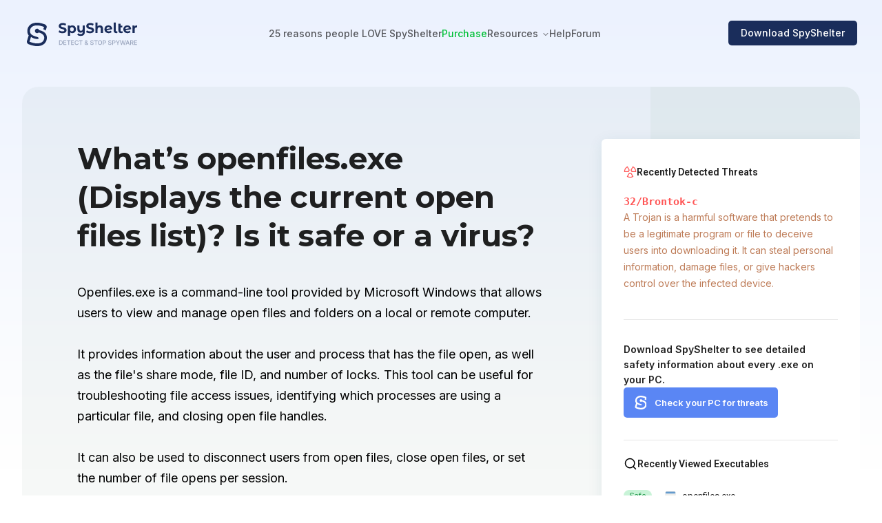

--- FILE ---
content_type: text/html
request_url: https://spyshelter.com/exe/microsoft-windows-openfiles-exe/
body_size: 7527
content:
<!DOCTYPE html><html lang="en"> <head><meta http-equiv="Content-Type" content="text/html; charset=utf-8"><meta name="viewport" content="width=device-width, initial-scale=1.0"><link rel="canonical" href="https://www.spyshelter.com/exe/microsoft-windows-openfiles-exe/"><title>What is openfiles.exe (Displays the current open files list)?  4 reasons to/NOT trust it</title><meta name="description" content="What is openfiles.exe (Displays the current open files list)?  4 ways to quickly check if this executable (process) is safe or a virus."><meta name="keywords" content="openfiles.exe, Displays the current open files list, Microsoft Windows, executable, exe, process, purpose, publisher, behavior, safety check, safe or virus"><link rel="icon" href="/favicon.ico" sizes="any"><link rel="icon" href="/icon.png" type="image/svg+xml"><link rel="apple-touch-icon" href="/apple-touch-icon.png"><link rel="manifest" href="/manifest.webmanifest"><link rel="preconnect" href="https://fonts.gstatic.com" crossorigin><link rel="preload" href="https://fonts.googleapis.com/css2?family=Fira+Sans:ital,wght@0,300;0,400;0,500;0,700;1,300;1,400;1,500&family=Inter:wght@300;400;500;600;700&family=Lato:ital,wght@0,300;0,400;0,700;1,300;1,400;1,700&family=Montserrat:wght@400;700&family=Montserrat+Alternates:wght@400;600;700&family=Roboto:wght@400;600;700&display=swap" as="style" onload="this.onload=null;this.rel='stylesheet';"><link rel="preload" href="https://fonts.googleapis.com/css2?family=Inter:wght@300;400;500;600;700&text=%E2%86%90|%E2%86%92|%E2%9C%93&display=swap" as="style" onload="this.onload=null;this.rel='stylesheet';"><link rel="stylesheet" href="/_astro/antispyware-features.db79a39f.css" />
<link rel="stylesheet" href="/_astro/antispyware-features.948fadbf.css" />
<style>html,body,div,span,applet,object,iframe,h1,h2,h3,h4,h5,h6,p,blockquote,pre,a,abbr,acronym,address,big,cite,code,del,dfn,em,img,ins,kbd,q,s,samp,small,strike,strong,sub,sup,tt,var,b,u,i,center,dl,dt,dd,ol,ul,li,fieldset,form,label,legend,table,caption,tbody,tfoot,thead,tr,th,td,article,aside,canvas,details,embed,figure,figcaption,footer,header,hgroup,menu,nav,output,ruby,section,summary,time,mark,audio,video{margin:0;padding:0;border:0;font-size:100%;font:inherit;vertical-align:baseline}article,aside,details,figcaption,figure,footer,header,hgroup,menu,nav,section{display:block}body{line-height:1;min-width:360px;text-rendering:optimizelegibility;-webkit-font-smoothing:antialiased}body.modal-open{overflow:hidden}ol,ul{list-style:none}blockquote,q{quotes:none}blockquote:before,blockquote:after,q:before,q:after{content:"";content:none}table{border-collapse:collapse;border-spacing:0}body::-webkit-scrollbar{width:8px;height:8px}body::-webkit-scrollbar-track{background-color:transparent;border-radius:100px}body::-webkit-scrollbar-thumb{background:#1A2D5B;border-radius:100px}.disableScroll,.modal-open{height:100vh;overflow:hidden}h2,h3,h4{position:relative;&:after{content:attr(data-numberoffeature)!important;display:inline-block;position:absolute;color:#00000052;font-weight:400;padding-left:5px;opacity:0;transition-duration:.2s}&:hover{&:after{opacity:1;transition-duration:.2s}}&:before{content:attr(data-numberoffeaturebefore)!important;display:inline-block;position:absolute;color:#00000052;font-weight:400;margin-left:-40px;opacity:0;transition-duration:.2s}&:hover{&:before{opacity:1;transition-duration:.2s}}}.hoverTrigger:hover>h2,h3,h4{&:after{opacity:1;transition-duration:.2s}}.contactus s{display:none}.contactus i{font-style:normal}.scalable_on_hover{scale:1;transition:scale .15s}.scalable_on_hover:hover{scale:1.05;transition:scale .15s}
:root{font-family:Inter,Arial,sans-serif}html{overflow:auto}body{background:linear-gradient(to bottom,#ECF2FE 0%,#FFFFFF 682px)}a{text-decoration:none;color:#5a86f4}
</style>
<link rel="stylesheet" href="/_astro/_id_.e0ab111e.css" />
<style>._button_link_1ychq_1{width:202px;display:flex;justify-content:center;align-items:center;background-color:#1a2d5b;border-radius:5px;font-weight:500;text-decoration:none;color:#fff;padding:20px 6px;flex-wrap:nowrap;line-height:19px;z-index:100}@media screen and (max-width: 1023px){._button_link_1ychq_1{width:170px}}._button_link_1ychq_1 img{width:19px;height:19px}._button_link_1ychq_1 span{margin:auto 0 0 12px;font-size:18px;height:18px;display:flex;align-items:center;gap:12px}@media screen and (max-width: 1023px){._button_link_1ychq_1 span{font-size:15px}}._button_link_1ychq_1 ._small_text_1ychq_38{font-size:14px}._short_link_1ychq_42{padding:11px 0}._light_1ychq_46{padding:17px 0;background-color:#233e7f}._lighter_1ychq_51{background-color:#5a86f4}._lighter_1ychq_51 span{font-weight:600}._button_link_white_1ychq_58{background-color:#fff;color:#5a86f4;padding:16px 24px}._button_link_white_1ychq_58 span:before{content:"";display:block;width:18px;height:18px;background:url(/i/windows-blue.svg) no-repeat}@media screen and (max-width: 1023px){._button_link_white_1ychq_58 span:before{width:16px;height:16px}}
.emptyButtonLink[data-astro-cid-k4np25b5]{width:auto;display:inline-block;padding:.75em 1.5em;border:1px solid #1A2D5B4D;border-radius:5px;text-decoration:none;color:#1a2d5b;font-weight:600;font-size:16px}
.searchInputBlock{position:relative}.searchInputBlock #inputSearch{width:100%;height:56px;background-color:#0000000f;border:none;padding-left:42px;border-radius:5px;font-size:18px;font-family:Inter,Arial,sans-serif;letter-spacing:.1px}.searchInputBlock #inputSearch::-webkit-search-cancel-button{cursor:pointer;position:absolute;right:10px;height:20px;width:20px;-webkit-appearance:none;background-image:url("data:image/svg+xml;utf8,<svg xmlns='http://www.w3.org/2000/svg' viewBox='0 0 24 24' fill='0000007A'><path d='M19 6.41L17.59 5 12 10.59 6.41 5 5 6.41 10.59 12 5 17.59 6.41 19 12 13.41 17.59 19 19 17.59 13.41 12z'/></svg>")}.searchInputBlock img{position:absolute;cursor:pointer;top:20px;left:14px;z-index:2}
</style><script type="module" src="/_astro/hoisted.42718f86.js"></script></head> <body id="page"> <header class="_header_gn89m_1" data-astro-cid-2w66rqv5> <a href="/" class="_headerLogo_gn89m_27" data-astro-cid-2w66rqv5> <img src="/i//SpyShelter_Antispyware_PC_Software.svg" alt="LOGO" data-astro-cid-2w66rqv5> </a> <img src="/i/Menu_Button.svg" class="_mobileMenuButton_gn89m_34" id="mobileMenuButton" alt="Mobile menu" data-astro-cid-2w66rqv5> <hr data-astro-cid-2w66rqv5> <nav data-astro-cid-2w66rqv5> <a href="/download/" title="Download Free" class="_button_link_1ychq_1 _lighter_1ychq_51"> <img src="/i/Download_SpyShelter_Free_Antispyware.svg" alt="window icon"> <span class="">FREE Download</span> </a>  <span id="" data-astro-cid-2w66rqv5> <a href="/antispyware-features/" class="_link_gn89m_124" data-astro-cid-2w66rqv5>25 reasons people LOVE SpyShelter</a>   </span>  <span id="" data-astro-cid-2w66rqv5> <a href="/purchase/" class="_link__green_gn89m_136" data-astro-cid-2w66rqv5>Purchase</a>   </span>  <span id="dropdownButton" data-astro-cid-2w66rqv5>  <span class="_link_gn89m_124" data-astro-cid-2w66rqv5>Resources</span> <img src="/i/dropDown.svg" class="_dropDown_gn89m_146" id="dropDownIcon" alt="dropDown icon" data-astro-cid-2w66rqv5> </span> <div id="resMobileSubmenu" class="submenu" data-astro-cid-2w66rqv5> <span class="dropdownSpan" data-astro-cid-2w66rqv5><a href="/resources/" class="_link_gn89m_124" data-astro-cid-2w66rqv5>Discover our Resources →</a></span> <span class="dropdownSpan" data-astro-cid-2w66rqv5><a href="/application-control-software/" class="_link_gn89m_124" data-astro-cid-2w66rqv5>Application Control</a></span><span class="dropdownSpan" data-astro-cid-2w66rqv5><a href="/whats-that-pc-executable/" class="_link_gn89m_124" data-astro-cid-2w66rqv5>What’s that .exe?</a></span><span class="dropdownSpan" data-astro-cid-2w66rqv5><a href="/protect-your-PC-with-antispyware/" class="_link_gn89m_124" data-astro-cid-2w66rqv5>SpyShelter PC Protection</a></span><span class="dropdownSpan" data-astro-cid-2w66rqv5><a href="/how-to-protect-the-windows-registry/" class="_link_gn89m_124" data-astro-cid-2w66rqv5>Registry Protection</a></span><span class="dropdownSpan" data-astro-cid-2w66rqv5><a href="/how-to-prevent-screenshots/" class="_link_gn89m_124" data-astro-cid-2w66rqv5>How to prevent Screenshots</a></span><span class="dropdownSpan" data-astro-cid-2w66rqv5><a href="/exe/" class="_link_gn89m_124" data-astro-cid-2w66rqv5>Executable Directory</a></span> </div> <span id="" data-astro-cid-2w66rqv5> <a href="/help" class="_link_gn89m_124" data-astro-cid-2w66rqv5>Help</a>   </span>  <span id="" data-astro-cid-2w66rqv5> <a href="https://forum.spyshelter.com/" class="_link_gn89m_124" data-astro-cid-2w66rqv5>Forum</a>   </span>  </nav> <a href="/download/" class="_button_link_1vqa8_1"><span>Download SpyShelter</span></a> </header> <div class="_dropDownMenu_gn89m_161" id="dropdownMenu" data-astro-cid-2w66rqv5><hr data-astro-cid-2w66rqv5> <a class="_main_link_gn89m_250" href="/resources/" data-astro-cid-2w66rqv5> <img src="/i/ic-open-book.svg" alt="Open Book" data-astro-cid-2w66rqv5> <p data-astro-cid-2w66rqv5>Discover our Resources →</p> <span data-astro-cid-2w66rqv5>Learn how to protect your Windows PC from malware and other threats.</span> </a> <a href="/application-control-software/" data-astro-cid-2w66rqv5><p data-astro-cid-2w66rqv5>Application Control</p><span data-astro-cid-2w66rqv5>Control your PC apps and their behaviors.</span></a><a href="/whats-that-pc-executable/" data-astro-cid-2w66rqv5><p data-astro-cid-2w66rqv5>What’s that .exe?</p><span data-astro-cid-2w66rqv5>Is that executable safe, or a threat?</span></a><a href="/protect-your-PC-with-antispyware/" data-astro-cid-2w66rqv5><p data-astro-cid-2w66rqv5>SpyShelter PC Protection</p><span data-astro-cid-2w66rqv5>Learn how to protect your PC from bad apps.</span></a><a href="/how-to-protect-the-windows-registry/" data-astro-cid-2w66rqv5><p data-astro-cid-2w66rqv5>Registry Protection</p><span data-astro-cid-2w66rqv5>Protect your Windows Registry from harm.</span></a><a href="/how-to-prevent-screenshots/" data-astro-cid-2w66rqv5><p data-astro-cid-2w66rqv5>How to prevent Screenshots</p><span data-astro-cid-2w66rqv5>Learn how to prevent unauthorized Screenshots.</span></a><a href="/exe/" data-astro-cid-2w66rqv5><p data-astro-cid-2w66rqv5>Executable Directory</p><span data-astro-cid-2w66rqv5>Our ultimate directory of Windows PC executables.</span></a></div> <div class="blackOverlay" id="overlay" data-astro-cid-2w66rqv5></div>    <div class="topBannerBlock_articleExe"> <div> <h1>What’s openfiles.exe (Displays the current open files list)? Is it safe or a virus?</h1> <p>Openfiles.exe is a command-line tool provided by Microsoft Windows that allows users to view and manage open files and folders on a local or remote computer. <br><br>It provides information about the user and process that has the file open, as well as the file&#39;s share mode, file ID, and number of locks. This tool can be useful for troubleshooting file access issues, identifying which processes are using a particular file, and closing open file handles. <br><br>It can also be used to disconnect users from open files, close open files, or set the number of file opens per session. <br></p> <div class="safe-or-virus"> <p>Below are 4 simple steps you can take to see if the openfiles.exe process is safe or malware.</p> <ol> <li><a href="/whats-that-pc-executable/#step1_anchor">Scan the executable with Microsoft's built-in tech</a></li> <li><a href="/whats-that-pc-executable/#step2_anchor">Find openfiles.exe's publisher</a></li> <li><a href="/whats-that-pc-executable/#step3_anchor">Search the executable's hash with VirusTotal</a></li> <li><a href="/whats-that-pc-executable/#step4_anchor">Monitor the executable's behavior</a></li> </ol> </div> <p class="editorParagraph">Researched by Carl @ SpyShelter Labs</p> </div> <div class="appsBanner"> <div class="exeSideBanner" data-astro-cid-deav3ac3> <div data-astro-cid-deav3ac3> <svg class="svg_fill" width="24" height="24" viewBox="0 0 24 24" fill="none" xmlns="http://www.w3.org/2000/svg" data-astro-cid-deav3ac3> <path fill-rule="evenodd" clip-rule="evenodd" d="M16.4516 2.00872C16.6725 1.62671 17.1611 1.49578 17.5435 1.71609C19.2282 2.68679 20.6277 4.08401 21.6011 5.76722C22.5745 7.45043 23.0875 9.36027 23.0885 11.3047C23.0886 11.5169 23.0043 11.7205 22.8543 11.8706C22.7043 12.0207 22.5007 12.1051 22.2885 12.1051H15.1655C14.724 12.1051 14.3659 11.7474 14.3655 11.3059C14.3651 10.891 14.2555 10.4836 14.0479 10.1244C13.8403 9.76522 13.5419 9.46695 13.1826 9.25951C12.9987 9.15337 12.8646 8.97851 12.8098 8.77344C12.7549 8.56837 12.7838 8.3499 12.8901 8.16614L16.4516 2.00872ZM17.4198 3.53034L14.6351 8.34486C14.9504 8.62528 15.2203 8.95538 15.4332 9.32369C15.6463 9.69238 15.7977 10.0914 15.8833 10.5051H21.4542C21.3361 9.12101 20.9147 7.77636 20.216 6.56819C19.517 5.3595 18.5612 4.32318 17.4198 3.53034ZM6.4565 1.71609C6.83887 1.49578 7.32743 1.62671 7.54838 2.00872L11.1099 8.16614C11.2162 8.3499 11.2451 8.56837 11.1902 8.77344C11.1353 8.97851 11.0012 9.15337 10.8174 9.25951C10.4581 9.46695 10.1597 9.76522 9.95205 10.1244C9.74443 10.4836 9.63491 10.891 9.63449 11.3059C9.63404 11.7474 9.276 12.1051 8.83449 12.1051H1.7115C1.49925 12.1051 1.29571 12.0207 1.14567 11.8706C0.995625 11.7205 0.911388 11.5169 0.911499 11.3047C0.912514 9.36027 1.42551 7.45043 2.3989 5.76722C3.37229 4.08401 4.77174 2.68679 6.4565 1.71609ZM6.58014 3.53034C5.43875 4.32318 4.48296 5.3595 3.78398 6.56819C3.0853 7.77636 2.66389 9.12101 2.54579 10.5051H8.11669C8.20225 10.0914 8.3537 9.69238 8.56682 9.32369C8.77971 8.95538 9.04956 8.62528 9.36489 8.34486L6.58014 3.53034ZM10.812 13.3617C10.43 13.1452 9.94487 13.2771 9.72502 13.6572L6.16353 19.8146C6.05718 19.9984 6.02831 20.2171 6.0833 20.4222C6.13828 20.6274 6.2726 20.8023 6.45664 20.9083C8.14273 21.8798 10.0545 22.3911 12.0004 22.3911C13.9463 22.3911 15.8581 21.8798 17.5442 20.9083C17.7282 20.8023 17.8625 20.6274 17.9175 20.4222C17.9725 20.2171 17.9436 19.9984 17.8373 19.8146L14.2758 13.6572C14.056 13.2771 13.5708 13.1452 13.1888 13.3617C12.8283 13.5661 12.4204 13.6721 12.0059 13.6693L12.0004 14.4693L11.9949 13.6693C11.5805 13.6721 11.1726 13.5661 10.812 13.3617ZM10.7531 15.0753C11.1543 15.2056 11.5753 15.2716 12.0004 15.2693C12.4256 15.2716 12.8465 15.2056 13.2477 15.0753L16.0341 19.8927C14.7747 20.483 13.3978 20.7911 12.0004 20.7911C10.603 20.7911 9.22614 20.483 7.9667 19.8927L10.7531 15.0753Z" fill="#FF5656" data-astro-cid-deav3ac3></path> </svg> <h4 data-astro-cid-deav3ac3>Recently Detected Threats</h4> </div> <div class="changingContent" data-astro-cid-deav3ac3> <p class="changingContent_title" id="bannerTitle" data-astro-cid-deav3ac3><b data-astro-cid-deav3ac3></b></p> <p class="changingContent_description changingContent_description_hidden" id="bannerDescription" data-astro-cid-deav3ac3>A Trojan is a harmful software that pretends to be a legitimate program or file to deceive users into downloading it. It can steal personal information, damage files, or give hackers control over the infected device.</p> </div> <div class="downloadButtonContainer" data-astro-cid-deav3ac3> <p data-astro-cid-deav3ac3>Download SpyShelter to see detailed safety information about every .exe on your PC.</p> <a href="/download/" id="shiningDownloadButton" class="shineEffect" data-astro-cid-deav3ac3>Check your PC for threats</a> </div> </div>   <div class="appList"> <div class="appsHeader"> <img src="/i/search-icon.svg"> <span>Recently Viewed Executables</span> </div> <ul> <li><a href="/exe/microsoft-windows-openfiles-exe/"><img src="/i/folder-icon.svg" alt="openfiles.exe icon"><span>openfiles.exe</span></a></li><li><a href="/exe/cyberlink-corporation-gdprdlg-exe/"><img src="/i/folder-icon.svg" alt="GDPRDlg.exe icon"><span>GDPRDlg.exe</span></a></li><li><a href="/exe/dell-inc-foregroundwatcher-exe/"><img src="/i/folder-icon.svg" alt="ForegroundWatcher.exe icon"><span>ForegroundWatcher.exe</span></a></li><li><a href="/exe/jumpcloud-inc-jumpcloud-agent-app-exe/"><img src="/i/folder-icon.svg" alt="jumpcloud-agent-app.exe icon"><span>jumpcloud-agent-app.exe</span></a></li><li><a href="/exe/mobisystems-inc-mobipdf-exe/"><img src="/i/folder-icon.svg" alt="MobiPDF.exe icon"><span>MobiPDF.exe</span></a></li><li><a href="/exe/adaware-software-7270356-canada-inc-pc-cleaner-exe/"><img src="/i/folder-icon.svg" alt="PC Cleaner.exe icon"><span>PC Cleaner.exe</span></a></li><li><a href="/exe/yan-zhou-ku-luo-ke-ji-you-xian-gong-si-wuthering-waves-exe/"><img src="/i/folder-icon.svg" alt="Wuthering Waves.exe icon"><span>Wuthering Waves.exe</span></a></li><li><a href="/exe/bad-badger-security-llc-bbam-installer-epp-checker-exe/"><img src="/i/folder-icon.svg" alt="bbam-installer-epp-checker.exe icon"><span>bbam-installer-epp-checker.exe</span></a></li><li><a href="/exe/hp-inc-hpaccessorywmiprovider-exe/"><img src="/i/folder-icon.svg" alt="HPAccessoryWMIProvider.exe icon"><span>HPAccessoryWMIProvider.exe</span></a></li> </ul> <div class="recentApps"></div> </div> </div> </div> <div class="filePageStructure"> <div> <h2>More about openfiles.exe on WINDOWS </h2> <div> <h3>Who makes openfiles.exe (Displays the current open files list)?</h3> <p>We’ve found Microsoft Windows should be the publisher of openfiles.exe.</p> <p>How do we know? Our SpyShelter cybersecurity labs focuses on monitoring different types of Windows PC executables
                                        and their behaviors for our popular <a href="/">SpyShelter Antispyware</a> software. <a href="/about/">Learn
                                                more about us</a>, and how our cybersecurity team studies Windows PC executables/processes.</p> </div> <div> <h3>What does it mean if someone is the publisher of a PC .exe (executable or process)?</h3> <p>The publisher of an executable is the entity responsible for its distribution and authenticity. Most
                                        processes/executables on your PC should be signed. The signature on the executable should have been verified
                                        through a third party whose job it is to make sure the entity is who it says it is. Find an unsigned
                                        executable? You should consider scanning any completely unsigned .exe on your PC.</p> </div> <div class="last-updated">Last updated: June 29, 2024</div> </div> <div class="bannersContainer"> <div class="searchWidget"> <h4>Curious about other processes on your PC?<br><a href="/download/">Try SpyShelter</a> or search below.</h4> <div class="searchInputBlock"> <input type="search" id="inputSearch" placeholder="Search for executables"> <img src="/i/search_icon.svg" id="inputSearchButton"> </div>  <p>Or browse the process directory by name:</p> <div class="searchLinks"> <a href="/exe/A/1/">A</a><a href="/exe/B/1/">B</a><a href="/exe/C/1/">C</a><a href="/exe/D/1/">D</a><a href="/exe/E/1/">E</a><a href="/exe/F/1/">F</a><a href="/exe/G/1/">G</a><a href="/exe/H/1/">H</a><a href="/exe/I/1/">I</a><a href="/exe/J/1/">J</a><a href="/exe/K/1/">K</a><a href="/exe/L/1/">L</a><a href="/exe/M/1/">M</a><a href="/exe/N/1/">N</a><a href="/exe/O/1/">O</a><a href="/exe/P/1/">P</a><a href="/exe/Q/1/">Q</a><a href="/exe/R/1/">R</a><a href="/exe/S/1/">S</a><a href="/exe/T/1/">T</a><a href="/exe/U/1/">U</a><a href="/exe/V/1/">V</a><a href="/exe/W/1/">W</a><a href="/exe/X/1/">X</a><a href="/exe/Y/1/">Y</a><a href="/exe/Z/1/">Z</a><a href="/exe/other/1/">#</a> </div> </div> </div> </div> <div class="whyShouldYouTrustUsBlock" style="background-color:#F7F9F7"> <div> <h2>Why should you trust us?</h2> <p>Our team at SpyShelter has been studying Windows PC executables for over 15 years, to help fight against spyware, malware, and other
            threats. SpyShelter has been featured in publications like The Register, PC Magazine, and many others. Now we’re working to share free,
            actionable, and easy to understand information about Windows executables (processes) with the world, to help as many people as possible
            keep their devices safe. Learn more about us on our "<a href="/about/">About SpyShelter</a>” page.</p> </div> <div> <p>Have any questions? Please <a href="https://forum.spyshelter.com/">join our free public SpyShelter PC Security Forum</a> and talk
            cybersecurity with our USA-based team. We love talking about PC Security and we’d like to get to know you.</p> <a href="https://forum.spyshelter.com/" class="emptyButtonLink" data-astro-cid-k4np25b5>Join our PC security forum  →</a>  </div> </div>  <footer class="_footer_ivdlw_2 _footer__topBorder_ivdlw_33"> <a href="/" class="_logo_ivdlw_42"><img src="/i/SpyShelter.svg" alt="SpyShelter Logo"></a> <div class="_links_ivdlw_21"> <div><p>Product</p><div class="_linksList_ivdlw_158"><a href="/antispyware-features/" class="">Features</a><a href="/download/" class="">Download</a><a href="/purchase/" class="_link_green_ivdlw_187">Purchase</a><a href="/help/SpyShelter-Changelog" class="">Changelog</a><a href="/uninstall/" class="">Uninstall</a></div> </div><div><p>Support</p><div class="_linksList_ivdlw_158"><a href="/help" class="">Help</a><a href="/about/" class="">About</a><a href="/contact/" class="">Contact</a><a href="/bug-bounty/" class="">Bug Bounty</a></div> </div><div><p>Resources</p><div class="_linksList_ivdlw_158"><a href="/exe/" class="">Executable Directory</a><a href="/application-control-software/" class="">Application Control</a><a href="/how-to-protect-the-windows-registry/" class="">Registry Protection</a><a href="/protect-your-PC-with-antispyware/" class="">SpyShelter PC Protection</a><a href="/how-to-prevent-screenshots/" class="">How to prevent Screenshots</a></div> </div><div><p>Social</p><div class="_linksList_ivdlw_158"><a href="https://forum.spyshelter.com/" class="">Forum</a><a href="https://www.youtube.com/channel/UCeWcszsfVZmBtSkPKrFwzcQ/videos" class="">Youtube</a><a href="https://www.x.com/spyshelter" class="">X (Twitter)</a><a href="https://www.reddit.com/r/spyshelter/" class="">Reddit</a></div> </div><div><p>Legal</p><div class="_linksList_ivdlw_158"><a href="/tos/" class="">Legal Terms</a><a href="/privacy-policy/" class="">Privacy Policy</a></div> </div> <hr> </div> <div class="_organizations_ivdlw_103"> <a href="https://www.eff.org/thanks" target="_blank"><picture> <source srcset="/i/We_Donate_To_The_EFF_mobile.svg" media="(max-width: 1024px)"> <img src="/i/We_Donate_To_The_EFF.svg" alt="We Donate To The EFF"> </picture></a> <a href="https://www.fightforthefuture.org/donate/supporters" target="_blank"><picture> <source srcset="/i/We_Donate_To_Fight_For_The_Future_mobile.svg" media="(max-width: 1024px)"> <img src="/i/We_Donate_To_Fight_For_The_Future.svg" alt="We Donate To Fight For The Future"> </picture></a> <img src="/i/SpyShelter_Is_GDPR_Ready.svg" alt="SpyShelter Is GDPR Ready"> </div> <div class="_software_ivdlw_123"> <p class="_copyright_ivdlw_146">© <b id="currentYear">2024</b> SpyShelter</p> </div> </footer>    <script type="text/javascript">(function(){const isDev = false;

    var _paq = window._paq = window._paq || [];
    _paq.push(['trackPageView']);
    _paq.push(['enableLinkTracking']);

    (function() {
        if(!isDev) {
            var u = "//www.spyshelter.com/";
            _paq.push(['setAPIUrl', u]);
            _paq.push(['setTrackerUrl', u + 'pi/']);
            _paq.push(['setSiteId', '1']);
            var d = document, g = d.createElement('script'), s = d.getElementsByTagName('script')[0];
            g.async = true;
            g.defer = true;
            g.src = u + 'pi/';
            s.parentNode.insertBefore(g, s);
        }
    })();
})();</script></body></html>

--- FILE ---
content_type: text/css
request_url: https://spyshelter.com/_astro/antispyware-features.db79a39f.css
body_size: 1622
content:
._header_gn89m_1{overflow:hidden;display:flex;max-width:1220px;padding:32px calc((100vw - 1228px)/2);height:32px;align-items:center;justify-content:space-between;z-index:102;position:sticky;background:rgba(255,255,255,0);transition-duration:.1s}@media screen and (min-width: 1024px) and (max-width: 1284px){._header_gn89m_1{max-width:calc(100vw - 64px)}}@media screen and (max-width: 1023px){._header_gn89m_1{transition-delay:0ms;transition-duration:0ms;will-change:height;transition:height .3s ease-out}}._header_gn89m_1 ._headerLogo_gn89m_27{margin:5px 3px 0;z-index:5}._header_gn89m_1 hr,._header_gn89m_1 ._mobileMenuButton_gn89m_34{display:none}@media screen and (max-width: 1300px){._header_gn89m_1{padding:32px 36px}}@media screen and (max-width: 1023px){._header_gn89m_1{padding:0;position:absolute;top:0;width:100%;height:56px;margin:0;flex-direction:column;background-color:#fff;min-width:360px}._header_gn89m_1>a{position:absolute;left:3px;top:6px;scale:.75}._header_gn89m_1 ._mobileMenuButton_gn89m_34{display:block;position:absolute;right:6px;top:0;padding:18px;cursor:pointer;user-select:none;-webkit-tap-highlight-color:transparent}._header_gn89m_1 hr{display:block;width:100%;position:absolute;top:48px;border:1px solid rgba(26,45,91,.0588235294)}}._header_gn89m_1 nav{display:flex;gap:32px;font-weight:500;font-size:14px;line-height:14.5px}._header_gn89m_1 nav>a:first-of-type{display:none}@media screen and (max-width: 1023px){._header_gn89m_1 nav{flex-direction:column;display:none;font-size:14px;gap:0}._header_gn89m_1 nav>a:first-of-type{display:flex;margin:8px 0 28px;width:100%;padding:1.1em 1.5em;box-sizing:border-box}._header_gn89m_1 nav>a:first-of-type>img{width:12px;height:12px}._header_gn89m_1 nav>a:first-of-type>span{font-size:15px;line-height:24px;font-weight:600}}._header_gn89m_1 nav>span{height:12px;z-index:3}@media screen and (max-width: 1023px){._header_gn89m_1 nav>span{min-height:57px;border-bottom:1px solid rgba(0,0,0,.1019607843);display:flex;align-items:center}}._header_gn89m_1 nav ._link_gn89m_124{color:#000000a3;text-decoration:none;cursor:pointer;position:sticky}@media screen and (max-width: 1023px){._header_gn89m_1 nav ._link_gn89m_124{color:#000000de;font-weight:500}}._header_gn89m_1 nav ._link__green_gn89m_136{text-decoration:none;color:#00c036}._header_gn89m_1 nav ._link__green_gn89m_136:hover{color:#1a2d5b}._header_gn89m_1 nav ._link_gn89m_124:hover{color:#1a2d5b}._header_gn89m_1 nav ._dropDown_gn89m_146{width:10px;height:4px;margin:auto 0 auto 2px;cursor:pointer;padding-bottom:2px}@media screen and (max-width: 1023px){._header_gn89m_1 nav ._dropDown_gn89m_146{margin-left:auto;margin-right:3px;height:5px}}._dropDownMenu_gn89m_161{box-sizing:border-box;top:-5px;background-color:#fff;left:0;padding:100px calc((100vw - 1228px)/2) 32px;max-width:100vw;height:362px;overflow:hidden;transition-duration:.4s;width:100%;opacity:0;position:absolute;display:grid;grid-template-columns:repeat(4,1fr);column-gap:35px;pointer-events:none;z-index:101}._dropDownMenu_gn89m_161>hr{margin-top:100px;display:block;position:absolute;left:0;width:100%;border:1px solid rgba(0,0,0,.0588235294);border-bottom:none}._dropDownMenu_gn89m_161:hover{padding-top:100px;top:0;transition-duration:.4s;opacity:1;pointer-events:auto}@media screen and (max-width: 1023px){._dropDownMenu_gn89m_161{display:none}}@media screen and (min-width: 1024px) and (max-width: 1250px){._dropDownMenu_gn89m_161{grid-template-columns:repeat(3,1fr);height:472px;padding:0 calc(100vw - 885px) 0 36px}}._dropDownMenu_gn89m_161 a{box-sizing:border-box;margin-top:24px;width:264px;height:108px;padding:19px 24px;font-size:14px;color:#000000a3;text-decoration:none}._dropDownMenu_gn89m_161 a:nth-of-type(n+5){margin-top:0}@media screen and (min-width: 1024px) and (max-width: 1250px){._dropDownMenu_gn89m_161 a:nth-of-type(n+4){margin-top:0}}._dropDownMenu_gn89m_161 a p{display:block;font-weight:500;font-size:14px;color:#000000de}._dropDownMenu_gn89m_161 a span{display:block;margin-top:8px;font-size:13px;line-height:20px;font-weight:500;color:#000000a3}._dropDownMenu_gn89m_161 a:hover{color:#1a2d5b;background-color:#f5f8ff;border-radius:12px}@media screen and (max-width: 1023px){._dropDownMenu_gn89m_161 a{font-size:13px}}._dropDownMenu_gn89m_161 ._main_link_gn89m_250{background-color:#5a86f4;height:216px;border-radius:12px;padding:58px 24px 24px;width:330px;grid-row:1/3;grid-column:1}@media screen and (min-width: 1024px) and (max-width: 1250px){._dropDownMenu_gn89m_161 ._main_link_gn89m_250{grid-row:1/4}}._dropDownMenu_gn89m_161 ._main_link_gn89m_250:hover{background-color:#4373ec}._dropDownMenu_gn89m_161 ._main_link_gn89m_250 img{width:40px;height:40px}._dropDownMenu_gn89m_161 ._main_link_gn89m_250 p{margin-top:24px;color:#fff;font-weight:500}._dropDownMenu_gn89m_161 ._main_link_gn89m_250 span{margin-top:8px;color:#ffffffc2}._button_link_1vqa8_1{display:flex;justify-content:center;align-items:center;background-color:#1a2d5b;height:36px;border-radius:5px;font-size:12px;font-weight:500;text-decoration:none;color:#fff;transition:scale .15s;z-index:10}._button_link_1vqa8_1:hover{transition-duration:.15s;scale:1.05}._button_link_1vqa8_1 i{font-style:normal}@media screen and (max-width: 1279px){._button_link_1vqa8_1 i{display:none}}@media screen and (max-width: 1023px){._button_link_1vqa8_1{display:none}}._button_link_1vqa8_1 span{display:flex;align-items:center;margin:auto 18px;height:16px;font-size:14px}.blackOverlay[data-astro-cid-2w66rqv5]{position:fixed;inset:0;background-color:#0000;pointer-events:none;z-index:100;transition-duration:.4s;max-width:100vw}.overlayOnScreen[data-astro-cid-2w66rqv5]{transition-duration:.4s;background-color:#0000000a;pointer-events:auto}#dropdownButton[data-astro-cid-2w66rqv5]{>img{position:sticky}}.dropdown_open[data-astro-cid-2w66rqv5]{transition-duration:.4s!important;transition-delay:0ms!important;opacity:1!important;pointer-events:auto!important;top:0!important;padding-top:100px!important;max-width:100vw;box-shadow:0 2px 10px #00000012;transition-timing-function:cubic-bezier(0,.9,1,.95)!important}.menu_open[data-astro-cid-2w66rqv5]{display:block;height:100vh;z-index:10000;position:fixed;inset:0}.menu_open[data-astro-cid-2w66rqv5] #mobileMenuButton[data-astro-cid-2w66rqv5]{right:6px}.nav_visible[data-astro-cid-2w66rqv5]{margin:80px auto 0;width:calc(100% - 48px);display:flex!important;flex-direction:column;overflow-y:scroll;height:calc(100vh - 90px)}.nav_visible[data-astro-cid-2w66rqv5] .submenu[data-astro-cid-2w66rqv5].mobile_submenu_open{border-bottom:1px solid #0000001A;padding-bottom:20px}.dropdownSpan[data-astro-cid-2w66rqv5]{max-height:0;min-height:0;margin-top:0;pointer-events:none;transition-duration:.2s;padding-left:10px;overflow:hidden;margin-left:6px;>a{color:#000000c2!important;font-weight:400!important}@media screen and (min-width: 1024px){display:none}}.dropdownSpan_open[data-astro-cid-2w66rqv5]{transition-duration:.2s;min-height:28px!important;margin-top:12px;opacity:1;pointer-events:auto;top:45px}nav[data-astro-cid-2w66rqv5] .dropdownSpan[data-astro-cid-2w66rqv5]{border-bottom:none;display:block}@media screen and (min-width: 1024px){nav[data-astro-cid-2w66rqv5]>.dropdownSpan[data-astro-cid-2w66rqv5]{display:none}nav[data-astro-cid-2w66rqv5]>.submenu[data-astro-cid-2w66rqv5]{display:none}}.rotateMobileArrow[data-astro-cid-2w66rqv5]{@media screen and (max-width: 1023px){rotate:180deg;padding-right:0!important}}.rotateArrow[data-astro-cid-2w66rqv5]{rotate:180deg;padding-right:0!important;padding-top:2px!important}.noBorderBottom[data-astro-cid-2w66rqv5]{border-bottom:none!important}.backgroundWhite[data-astro-cid-2w66rqv5]{background:rgba(255,255,255,1);transition-delay:1ms}


--- FILE ---
content_type: image/svg+xml
request_url: https://spyshelter.com/i/search_icon.svg
body_size: 39
content:
<svg width="16" height="16" viewBox="0 0 16 16" fill="none" xmlns="http://www.w3.org/2000/svg">
<path d="M7.33333 12.6667C10.2789 12.6667 12.6667 10.2789 12.6667 7.33333C12.6667 4.38781 10.2789 2 7.33333 2C4.38781 2 2 4.38781 2 7.33333C2 10.2789 4.38781 12.6667 7.33333 12.6667Z" stroke="black" stroke-opacity="0.48" stroke-linecap="round" stroke-linejoin="round"/>
<path d="M14 14L11.1 11.1" stroke="black" stroke-opacity="0.48" stroke-linecap="round" stroke-linejoin="round"/>
</svg>


--- FILE ---
content_type: image/svg+xml
request_url: https://spyshelter.com/i/Menu_Button.svg
body_size: -174
content:
<svg width="20" height="20" viewBox="0 0 20 20" fill="none" xmlns="http://www.w3.org/2000/svg">
<rect x="1" y="4" width="18" height="1" fill="#1A2D5B"/>
<rect x="1" y="10" width="18" height="1" fill="#1A2D5B"/>
<rect x="1" y="16" width="18" height="1" fill="#1A2D5B"/>
</svg>


--- FILE ---
content_type: image/svg+xml
request_url: https://spyshelter.com/i/search-icon.svg
body_size: 114
content:
<svg width="20" height="20" viewBox="0 0 20 20" fill="none" xmlns="http://www.w3.org/2000/svg">
<g id="fi:zoom-in">
<path id="Vector" d="M9.16667 15.8333C12.8486 15.8333 15.8333 12.8486 15.8333 9.16667C15.8333 5.48477 12.8486 2.5 9.16667 2.5C5.48477 2.5 2.5 5.48477 2.5 9.16667C2.5 12.8486 5.48477 15.8333 9.16667 15.8333Z" stroke="black" stroke-width="1.5" stroke-linecap="round" stroke-linejoin="round"/>
<path id="Vector_2" d="M17.5 17.5L13.875 13.875" stroke="black" stroke-width="1.5" stroke-linecap="round" stroke-linejoin="round"/>
</g>
</svg>
